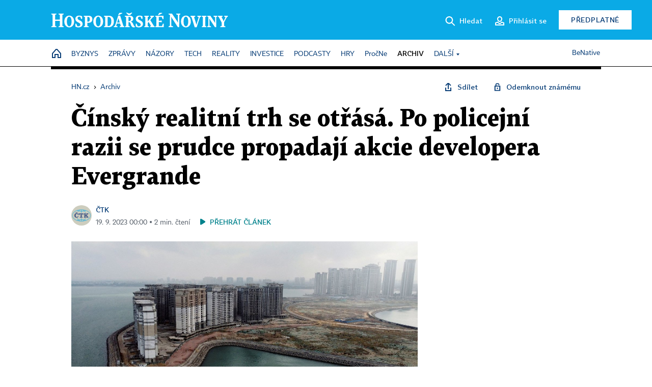

--- FILE ---
content_type: text/html; charset=windows-1250
request_url: https://archiv.hn.cz/c1-67244490-cinsky-realitni-trh-se-otrasa-po-policejni-razii-se-prudce-propadaji-akcie-developera-evergrande?utm_source=atlasHP&utm_medium=financebox&utm_content=static&utm_term=position-1&utm_campaign=HnFinance
body_size: 78136
content:
<!DOCTYPE html>
<!-- fe10; [0.7550] -->
<html lang="cs">
<head>
	<meta charset="windows-1250">
	<meta name="language" content="cs">
	<title>Čínský realitní trh se otřásá. Po policejní razii se prudce propadají akcie developera Evergrande | Hospodářské noviny (HN.cz)</title>


	<meta name="viewport" content="initial-scale=1.0, width=device-width">
	<meta name="description" content="Akcie problémového čínského developera China Evergrande Group v pondělí ztrácejí 25 procent. Reagují na zprávu, že policie zadržela některé zaměstnance firemní jednotky pro správu majetku. To by podle agentury Reuters mohlo znamenat nové vyšetřování, které by mohlo prohloubit potíže této realitní...">
	<meta name="keywords" content="Čína, developer, reality, realitní trh, akcie, policie, vyšetřování">
	<meta name="author" content="ČTK">
	<meta name="copyright" content="&copy; 2026 Economia, a.s.">
	<meta name="referrer" content="no-referrer-when-downgrade">
	<meta name="robots" content="max-image-preview:standard">
	<meta name="robots" content="max-snippet:-1">

	<meta name="facebook-domain-verification" content="1vzl0v0f1vma5x4519sbv50ibgqhl1">

	
	<meta property="fb:pages" content="93433992603">
	<meta property="fb:admins" content="1612230751">
	<meta property="fb:app_id" content="160152434038663">

	<meta property="og:site_name" content="Hospodářské noviny (HN.cz)">
	<meta property="og:email" content="hn@economia.cz">
	<meta property="og:phone_number" content="+420233071111">
	<meta property="og:fax_number" content="+420224800370">
	<meta property="article:publisher" content="https://www.facebook.com/hospodarky">
	<meta name="twitter:site" content="@hospodarky">

		<link rel="canonical" href="https://archiv.hn.cz/c1-67244490-cinsky-realitni-trh-se-otrasa-po-policejni-razii-se-prudce-propadaji-akcie-developera-evergrande">
				
					
	<meta name="googlebot" content="noarchive,snippet">

	<meta property="og:type" content="article">
	<meta property="og:url" content="https://hn.cz/c1-67244490-cinsky-realitni-trh-se-otrasa-po-policejni-razii-se-prudce-propadaji-akcie-developera-evergrande">
	<meta property="og:title" content="Čínský realitní trh se otřásá. Po policejní razii se prudce propadají akcie developera Evergrande">
	<meta property="og:description" content="Akcie problémového čínského developera China Evergrande Group v pondělí ztrácejí 25 procent. Reagují na zprávu, že policie zadržela některé zaměstnance firemní jednotky pro správu majetku. To by podle agentury Reuters mohlo znamenat nové vyšetřování, které by mohlo prohloubit potíže této realitní...">
	<meta property="og:image" content="https://img.ihned.cz/attachment.php/900/78785900/hLd6FosD1trBSiEa7wnbTJAy438xekNp/tag_reuters.com_2022_newsml_RC29UR9EB5ES_266868838.jpg">
	<meta property="og:locale" content="cs_CZ">

		<meta property="article:published_time" content="2023-09-19T00:00:00+02:00">
	<meta property="article:tag" content="Čína, developer, reality, realitní trh, akcie, policie, vyšetřování">
	<meta property="article:section" content="HN">
	<meta name="news_keywords" content="Čína, developer, reality, realitní trh, akcie, policie, vyšetřování">

	<meta name="twitter:card" content="summary_large_image">
		<meta name="twitter:title" content="Čínský realitní trh se otřásá. Po policejní razii se prudce propadají akcie developera Evergrande">
	<meta name="twitter:description" content="Akcie problémového čínského developera China Evergrande Group v pondělí ztrácejí 25 procent. Reagují na zprávu, že policie zadržela některé zaměstnance firemní jednotky pro správu majetku. To by podle agentury Reuters mohlo znamenat nové vyšetřování, které by mohlo prohloubit potíže této realitní...">
	<meta name="twitter:image" content="https://img.ihned.cz/attachment.php/900/78785900/hLd6FosD1trBSiEa7wnbTJAy438xekNp/tag_reuters.com_2022_newsml_RC29UR9EB5ES_266868838.jpg">
	<meta name="twitter:url" content="https://hn.cz/c1-67244490-cinsky-realitni-trh-se-otrasa-po-policejni-razii-se-prudce-propadaji-akcie-developera-evergrande">

	<link href="//hn.cz/css/v3/styles.css?26010715" rel="stylesheet" type="text/css">

	
<!-- Google Tag Manager -->
<script>(function(w,d,s,l,i){w[l]=w[l]||[];w[l].push({'gtm.start':
new Date().getTime(),event:'gtm.js'});var f=d.getElementsByTagName(s)[0],
j=d.createElement(s),dl=l!='dataLayer'?'&l='+l:'';j.async=true;j.src=
'//www.googletagmanager.com/gtm.js?id='+i+dl;f.parentNode.insertBefore(j,f);
})(window,document,'script','dataLayer','GTM-NPKTHP');</script>
<!-- End Google Tag Manager -->

	<script src="https://apis.google.com/js/client:platform.js?onload=start"></script>
	<script src="//hn.cz/js/vendor/jquery.js"></script>
	<script src="//hn.cz/js/vendor/jquery.cookie.js"></script>

	<script src="//hn.cz/js/cmp-init.js?21121616" charset="UTF-8"></script>
	<script src="//hn.cz/js/cmp-loader.js?25033113" charset="UTF-8"></script>

	<script src="//hn.cz/js/vendor/swiper-bundle.min.js"></script>
	<script src="https://asset.stdout.cz/fe/external/iframe.js" id="videohub_jscore"></script>
	<script src="//hn.cz/js/common.js?25121114" charset="UTF-8"></script>
	<script src="//hn.cz/js/sh.js?25070812" charset="UTF-8"></script>

	<script src="//hn.cz/js/oauth.js?25060911" charset="UTF-8" id="oauth-script" data-google-oauth-client-id="620603146776-l72im3egblf6h540rtcsb268554hcvl7.apps.googleusercontent.com"></script>
	<script src="//hn.cz/js/v2/payments_article_purchase.js?24060615" charset="UTF-8"></script>
	<script src="//hn.cz/js/jquery.modal-overlay.js?25093011" charset="UTF-8"></script>
	<script src="//hn.cz/js/jquery.modal-menu.js?24012515" charset="UTF-8"></script>
	<script src="//hn.cz/js/jquery.gallery.js?22101710" charset="UTF-8"></script>
	<script src="//hn.cz/js/jquery.iobjects.js?25121515" charset="UTF-8"></script>

	<script src="//hn.cz/js/v3/plugins.js?25120414" charset="UTF-8"></script>
	<script src="//hn.cz/js/tts.js?25101315" charset="UTF-8"></script>
	<script src="//hn.cz/js/v3/main.js?25101315" charset="UTF-8"></script>

	
	<link rel="icon" href="//hn.cz/img/v3/hn-icon.svg">
	<link rel="mask-icon" href="//hn.cz/img/v3/hn-icon.svg" color="#ffffff">
	<link rel="apple-touch-icon" href="//hn.cz/img/v3/hn-touch-icon.png">
	<meta name="theme-color" content="#ffffff">
	<link rel="manifest" href="https://hn.cz/js/manifests/HN_manifest.json"><!-- -->
	

	
	<script type="application/ld+json">
	{
		"@context": "https://schema.org",
		"@type": "NewsArticle",
		"publisher": {
			"@type": "Organization",
			"name": "Economia, a.s.",
			"logo": {
				"@type": "ImageObject",
				"url": "https://hn.cz/img/economia_logo.jpg"
			}
		},

		"url": "https://archiv.hn.cz/c1-67244490-cinsky-realitni-trh-se-otrasa-po-policejni-razii-se-prudce-propadaji-akcie-developera-evergrande",
		"mainEntityOfPage": "https://archiv.hn.cz/c1-67244490-cinsky-realitni-trh-se-otrasa-po-policejni-razii-se-prudce-propadaji-akcie-developera-evergrande",
		"headline": "Čínský realitní trh se otřásá. Po policejní razii se prudce propadají akcie developera Evergrande",
		"image": "https://img.ihned.cz/attachment.php/900/78785900/hLd6FosD1trBSiEa7wnbTJAy438xekNp/tag_reuters.com_2022_newsml_RC29UR9EB5ES_266868838.jpg",
		"datePublished": "2023-09-19T00:00:00+02:00",
		"dateModified": "2023-09-19T00:00:00+02:00",
		"author": {
			"@type": "Person",
			"name": "ČTK"
		},
		"description": "Akcie problémového čínského developera China Evergrande Group v pondělí ztrácejí 25 procent. Reagují na zprávu, že policie zadržela některé zaměstnance firemní jednotky pro správu majetku. To by podle agentury Reuters mohlo znamenat nové vyšetřování, které by mohlo prohloubit potíže této realitní...",

		"isAccessibleForFree": "True"
	}
	</script>

<script src="//hn.cz/js/v3/microeshop.js?25070714" charset="UTF-8"></script>
<script>
var microeshop = new _MICROESHOP({
	shopKey: 'hn',
	articleId: 67244490,
	productsListTarget: '.products-list',
	waitingStages: [20,45],
	templates: {
		productItem: '#microeshop_screens .templates .product-item',
		selectedProductItem: '#microeshop_screens .templates .selected-product',
		savedCardItem: '#microeshop_screens .templates .saved-card',
		loggedUserItem: '#microeshop_screens .templates .logged-user',

		screenProducts: '#microeshop_screens .screen-products',
		screenLogin: '#microeshop_screens .screen-login',
		screenHasProduct: '#microeshop_screens .screen-has-subscription',
		screenPayment: '#microeshop_screens .screen-payment',
		screenPaymentStatus: '#microeshop_screens .screen-paymentstatus',

		loadingSpinner: '#microeshop_screens .templates .loading-dialog'
	},
	events: {
		onShow: function() {
			this._sendGA4Event('ec.item_view');
			this.screenProductSelection();
		},
		onProductSelect: function(product) {
			var node = this.contentWrapper.find('.product-'+product.id);
			node.parent().find('.selected').removeClass('selected');
			node.addClass('selected');
			this.contentWrapper.find('.action-login .price').text(product.price_to_pay);
			this._sendGA4Event('ec.add_to_cart');
		},
		onTokenSelect: function(token) {
			var node = this.contentWrapper.find('.card-token-'+token);
			node.parent().find('.selected').removeClass('selected');
			node.addClass('selected');
		},
		onOrderCreated: function() {
			this._sendGA4Event('ec.begin_checkout');
			this.screenPaymentStatus('waiting');
		},
		onOrderCreateFailed: function(error) {
			this.screenPaymentStatus('failed', error);
		},
		onOrderStateChecked: function(response) {
			if(response.status === false) {
				this.screenPaymentStatus('failed');
				return;
			}
			if(response.check_again === false) {
				if(response.payment_status === 'ok') {
					this._sendGA4Event('ec.purchase');
				}
				this.screenPaymentStatus(response.payment_status, response.payment_error);
				return;
			}

			this._checkOrderState();
		},
		onCardWidgetShow: function() {
			this.contentWrapper.find('.buttons').removeClass('hidden');
		},
		onCardWidgetSuccess: function() {
			this.contentWrapper.find('.buttons').addClass('hidden');
			var target = this.contentWrapper.find('.screen-payment .widget-wrapper');
			target.empty();
			this._showLoading(target);
		},
		onPaymentStatusScreenShow: function(screen, status, error) {
			if(status === 'ok') {
				$('.target-email', screen).text(this.state.user.email);
			}
		}
	},
	createDialog: function(content) {
		pulldown._overlay(
			$('<div>', { class: 'microeshop-wrapper' }).append(content),
			true,
			"microeshop-overlay"
		);
		return $('.microeshop-overlay .microeshop-wrapper');
	},
	createProductItem: function(data) {
		return this._hydrate('productItem', data);
	},
	createSelectedProductItem: function(data) {
		return this._hydrate('selectedProductItem', data);
	},
	createLoadingWidget: function() {
		return this.templates.loadingSpinner.clone();
	},
	createUserHasProductDialog: function(status, screen) {
		$('.target-email', screen).text(this.state.user.email);
		return screen;
	},
	getLoggedUser: function() {
		return ecoLogin && ecoLogin.user_email ? {
			email: ecoLogin.user_email,
			logged: ecoLogin.logged
		} : null;
	},
	createOauthLoginForm: function(state) {
		// nacteni soc metod

		var services = [];
		var oauthContainer = state.find('.login-methods');
		var servicesBtns = oauthContainer.find('.oauth_button');

		var callback = $.proxy((response) => {
			$('.oauth_error_wrapper, .oauth_error_wrapper > *', this.contentWrapper).removeClass("visible");
			$('.oauth_error_wrapper .error-unknown', this.contentWrapper).addClass('visible');

			if(response.status !== 'success') {
				$('.oauth_error_wrapper', this.contentWrapper).addClass("visible");
				if($('.oauth_error_wrapper .error-'+response.code, this.contentWrapper).length) {
					$('.oauth_error_wrapper .error-unknown', this.contentWrapper).removeClass('visible');
				}
				$('.oauth_error_wrapper .error-'+response.code, this.contentWrapper).addClass("visible");
				return;
			}
			if(ecoLogin) {
				ecoLogin.loadUserInfo(false);
			}

			this.screenLogin();
		}, this);

		for(var i=0;i<servicesBtns.length;i++) {
			var btn = $(servicesBtns[i]);
			btn.data('after_login_callback', callback);
			services.push(btn.data('service'));
		}
		oAuthLogin.init(services, oauthContainer);
		if(services.length > 0) {
			state.find('.oauth').removeClass('hidden');
		}
		return state;
	}
});

var microeshop_anchors = function(selector) {
	$(selector)
		.prop('href', 'javascript:void(0);')
		.click(function () {
			if ($(this).hasClass('in-progress')) { return; }
			$(this).addClass('in-progress');
			var index = 0;
			if ($(this).data('product-by-index')) { index = parseInt($(this).data('product-by-index'), 10); }
			if (microeshop.init(index)) {
				pulldown.microeshop();
			} else {
				alert('Omlouváme se, nepodařilo se načíst produkty nebo došlo k jiné chybě. Zkuste to prosím později.');
			}
			$(this).removeClass('in-progress');
		})
	;
};

$(document).ready(function() {
		microeshop_anchors('.microeshop-anchor, .offer-microeshop-anchor');
});

</script>

		<script>
			var tts;
			$(function(){ tts = new _TTS({ hintBox: null }); });
		</script>
	
<script>
	IHNED_meta.article = {
		id:			67244490,
		canonical:	'https://archiv.hn.cz/c1-67244490-cinsky-realitni-trh-se-otrasa-po-policejni-razii-se-prudce-propadaji-akcie-developera-evergrande',
		pubdate:	'2023-09-18 08:03:00',
		title:		'Čínský realitní trh se otřásá. Po policejní razii se prudce propadají akcie developera Evergrande',
		preview_image: 'https://img.ihned.cz/attachment.php/890/78785890/OI7Ei1Roz4tPGeaNQ6uM5xyDBqTmjvsA/tag_reuters.com_2022_newsml_RC29UR9EB5ES_266868838.jpg',
		source:		10000100,
		source_name: 'HN.HN.CZ',
		subsource:	10000232,
		slot:		11320670,
		subslot:	11409460,
		authors:	['ČTK'],
		tags:		['Čína','developer','reality','realitní trh','akcie','policie','vyšetřování'],
		chains:		'10010060,10162480,10084500,10078290,10078440,10149300',
		locked:		false,
		paywall_type:	'free',
		locked_for_user: false,
		lock_status:	''
	};

	$(document).ready(function() { GA4.article_detail(); });
</script>

		<script type="text/javascript">
		var page = {
			section: 'archiv',
			subsection: '',
			ga4_type: 'detail'
		};

		sh_b.ts = '1768555321';

		_saseco.push_keywords('Čína;developer;reality;realitní trh;akcie;policie;vyšetřování');
		_saseco.set_site('ihned');
		_saseco.set_area('default');
		_saseco.set_targets_id('67244490');
		</script>
<script src="https://ai.hn.cz/pub/loader.min.js?202503" charset="UTF-8" async></script>
<script>

		var p = '0A0000_d';
		var branding_cfg = {};

		
		if (0) _saseco.targets.ap='1z';
		if (0) {
			_saseco.targets.ap=1;
			ppc_1_enabled = false;
			seznam_ads_enabled = false;
		} else if (seznam_ads_enabled) {
			eco_cmp_queue.push({
				'cmd': 'checkByPreset',
				'preset': 'seznam',
				'callback': function() {
					if (!isFromSeznam(true)) { return; }
					_saseco.targets.ab='sez';
					seznam_ads = true;
				}
			});
		}

		if (typeof branding_cfg.brand !== 'undefined' && typeof branding_cfg.brand.SAS !== 'undefined' && branding_cfg.brand.SAS) {
			_saseco.targets.ab = branding_cfg.brand.SAS;
		}

		if ($.cookie('user__aamhash')) { var aamDeclaredID = $.cookie('user__aamhash'); }

		
	_saseco.targets.template='article';

	</script>

	
	
		<script src="//hn.cz/js/gemius.js?22021711"></script>
		
	
	<script src="//hn.cz/js/ga4.js?25041514" charset="UTF-8"></script>

	<script type="text/javascript">
	
		window._sasic_queue = window._sasic_queue || [];
		window._sashec_queue = window._sashec_queue || [];
		window.AlsOptions = { tag: 'hn' };
		document.write('<sc' + 'ript type="text/javascript" src="' + '//prod-snowly-sasic.stdout.cz/dist/hn/sasic.min.js' + '" onLoad="_sasic.init()"></sc' + 'ript>');
		document.write('<sc' + 'ript type="text/javascript" src="' + '//prod-snowly-sasic.stdout.cz/libs/sashec-connector.min.js' + '" onLoad="_sashec.init()"></sc' + 'ript>');
		_sashec_queue.push(['group', { site:_saseco.get_site(), area:_saseco.get_area(), keyword:_saseco.keywords, targets:_saseco.targets, callback: _saseco.callback }]);
	
	</script>

</head>
<body class="bt90 body0 page-0A0000_d s2-A page-article-detail article-detail article-67244490" id="top">
	
<!-- Google Tag Manager (noscript) -->
<noscript><iframe src="https://www.googletagmanager.com/ns.html?id=GTM-NPKTHP" height="0" width="0" style="display:none;visibility:hidden"></iframe></noscript>
<!-- End Google Tag Manager (noscript) -->


	<header>
		<div class="header-wrapper">
			<div class="hn-lista">
				<div class="wrapper">
					<div class="logo">
						<a href="https://hn.cz/">
							<img src="https://hn.cz/img/v3/logo_hospodarske_noviny.svg" alt="Hospodářské noviny">
						</a>
					</div>
					<div class="menu-right">
						<a href="javascript:;" class="button simple button-search" onclick="$('.header-search').removeClass('hidden'); $('.header-search .search-what').focus();"><span class="ico ico-search"></span><span class="after">Hledat</span></a>
						<span class="button-tts desktop-only" title="Zobrazit playlist audio článků"></span>
						<span class="button-pocket desktop-only" title="Články uložené na později"></span>
						<a href="javascript:;" class="button simple button-login desktop-only"><span class="ico ico-profile"><span class="initials"></span></span><span class="text-not-logged after">Přihlásit se</span><span class="text-logged after">Můj účet</span></a>
						<a href="https://predplatne.hn.cz/" target="_blank" class="button inverted button-subscription" onclick="GA4.button_click($(this), 'subscription');">Předplatné</a>
						<a href="javascript:;" class="button simple button-menu-trigger no-desktop" onclick="header.toggleMobileMenu();"><span class="ico ico-menu"></span></a>
					</div>
					<form class="header-search hidden" action="https://hn.cz/#result" method="GET">
						<input type="text" name="search[what]" class="search-what" data-type="main" placeholder="Hledat na HN.cz ...">
						<button class="button search-button ico-search"><span class="desktop-only">Hledat</span></button>
						<span class="ico-close" onclick="$('.header-search').addClass('hidden');"></span>
						<input type="hidden" name="p" value="000000_search">
					</form>
				</div>
			</div>
			<div class="menu-wrapper">
				<div class="wrapper">
					<div class="menu-header">
						<div class="wrapper">
							<span class="button-tts" title="Zobrazit playlist audio článků"></span>
							<span class="button-pocket" title="Články uložené na později"></span>
							<a href="javascript:;" class="button simple button-login"><span class="ico ico-profile"><span class="initials"></span></span><span class="text-not-logged">Přihlásit se</span><span class="text-logged">Můj účet</span></a>
							<a href="https://predplatne.hn.cz/" target="_blank" class="button inverted button-subscription" onclick="GA4.button_click($(this), 'subscription');">Předplatné</a>
						</div>
					</div>
					
						<div class="menu">
	<nav class="navig" data-position="header">
			<ul class="swiper-wrapper ">
			<li class="swiper-slide home menu-home"><a href="https://hn.cz/" title="" target="_self"><span>Home</span></a></li>
			<li class="swiper-slide menu-byznys"><a href="https://byznys.hn.cz/" title="" target="_self"><span>Byznys</span></a></li>
			<li class="swiper-slide menu-zpravy"><a href="https://zpravy.hn.cz/" title="" target="_self"><span>Zprávy</span></a></li>
			<li class="swiper-slide menu-nazory"><a href="https://nazory.hn.cz/" title="" target="_self"><span>Názory</span></a></li>
			<li class="swiper-slide menu-tech"><a href="https://tech.hn.cz/" title="" target="_self"><span>Tech</span></a></li>
			<li class="swiper-slide menu-reality"><a href="https://byznys.hn.cz/reality/" title="" target="_self"><span>Reality</span></a></li>
			<li class="swiper-slide menu-investice"><a href="https://investice.hn.cz/" title="" target="_self"><span>Investice</span></a></li>
			<li class="swiper-slide menu-podcasty"><a href="https://podcasty.hn.cz/" title="" target="_self"><span>Podcasty</span></a></li>
			<li class="swiper-slide menu-hry"><a href="https://hn.cz/hry" title="" target="_self"><span>Hry</span></a></li>
			<li class="swiper-slide capitalize"><a href="https://procne.hn.cz/" title="" target="_self"><span>PročNe</span></a></li>
			<li class="swiper-slide menu-archiv"><a href="https://archiv.hn.cz/" title="" target="_self"><span>Archiv</span></a></li>
			<li class="swiper-slide submenu-anchor" data-submenu="submenu_163100"><span title="">Další</span></li>
		</ul>

									<div class="sub-menu hidden" id="submenu_163100">
									<ul class="swiper-wrapper menu-links">
			<li class="swiper-slide "><a href="https://hn.cz/tagy/Jak-nastartovat-sever-357605" title="" target="_self"><span>Jak nastartovat sever</span></a></li>
			<li class="swiper-slide "><a href="https://specialy.hn.cz/" title="" target="_self"><span>Speciály HN</span></a></li>
			<li class="swiper-slide "><a href="https://vikend.hn.cz/" title="" target="_self"><span>Víkend</span></a></li>
			<li class="swiper-slide "><a href="https://stavba.hn.cz/" title="" target="_self"><span>Magazín Stavba</span></a></li>
			<li class="swiper-slide "><a href="https://hn.cz/knihy-hn" title="" target="_self"><span>Knihy HN</span></a></li>
		</ul>

									<ul class="swiper-wrapper menu-links">
			<li class="swiper-slide "><a href="https://eventy.hn.cz/" title="" target="_self"><span>Eventy</span></a></li>
			<li class="swiper-slide "><a href="https://hn.cz/tagy/Green-Deal-355623" title="" target="_self"><span>Green Deal</span></a></li>
			<li class="swiper-slide "><a href="https://hn.cz/inovatori/" title="" target="_self"><span>Inovátoři roku</span></a></li>
			<li class="swiper-slide "><a href="https://byznys.hn.cz/zenyceska/" title="" target="_self"><span>Top ženy</span></a></li>
			<li class="swiper-slide "><a href="https://nejbanka.hn.cz/" title="" target="_self"><span>Nej banka / Nej pojišťovna</span></a></li>
		</ul>

									<ul class="swiper-wrapper menu-links">
			<li class="swiper-slide "><a href="https://predplatne.hn.cz/" title="" target="_self"><span>Předplatné</span></a></li>
			<li class="swiper-slide "><a href="https://hn.cz/tiraz/" title="" target="_self"><span>Redakce</span></a></li>
			<li class="swiper-slide "><a href="https://www.economia.cz/ceniky-inzerce/" title="" target="_self"><span>Inzerce</span></a></li>
			<li class="swiper-slide "><a href="https://www.economia.cz/contact/" title="" target="_self"><span>Kontakty</span></a></li>
			<li class="swiper-slide "><a href="https://hn.cz/news/" title="" target="_self"><span>Newslettery</span></a></li>
		</ul>

									<ul class="swiper-wrapper menu-links">
			<li class="swiper-slide "><a href="https://ekonom.cz/" title="" target="_self"><span>Ekonom</span></a></li>
			<li class="swiper-slide "><a href="https://logistika.ekonom.cz/" title="" target="_self"><span>Logistika</span></a></li>
			<li class="swiper-slide "><a href="https://pravniradce.ekonom.cz/" title="" target="_self"><span>Právní rádce</span></a></li>
			<li class="swiper-slide "><a href="https://hn.cz/hry" title="" target="_self"><span>Hry</span></a></li>
			<li class="swiper-slide "><a href="https://www.economia.cz/" title="" target="_self"><span>Economia</span></a></li>
		</ul>

						</div>
			
			<ul class="swiper-wrapper ">
			<li class="swiper-slide menu-benative capitalize"><a href="https://benative.hn.cz/" title="" target="_self"><span>BeNative</span></a></li>
		</ul>

	
	</nav>
</div>

					
				</div>
			</div>
			<div class="hidden">
				<div class="account-menu">
					<div class="profile">
						<span class="image no-image"><span class="initials"></span></span>
						<div class="name"></div>
					</div>
					<ul class="menu-links">
						<li><a href="https://ucet.hn.cz" class="menu-item item-account">Nastavení účtu</a></li>
						<li><a href="https://ucet.hn.cz/predplatne/" class="menu-item item-subscriptions">Moje předplatné</a></li>
						<li><a href="javascript:;" class="menu-item item-logout">Odhlásit se</a></li>
					</ul>
				</div>
			</div>
		</div>
	</header>
	<script>
				$('.menu:not(.submenu) .menu-archiv').addClass("active");
		header.init();
	</script>

	<!-- a wrapper -->
	<div id="brand-a" class="brand-a"><div id="brand-b" class="brand-b"><div id="brand-c" class="brand-c">

	<!-- all-wrapper -->
	<div class="all-wrapper">

		<div class="a-wrapper leader">
	<div id="a-leader" class="a-content">
		<script type="text/javascript">
	_saseco.queue_push(['position','a-leader',{size:['leader','79a','91a','92a','11a','21a']}]);
</script>
	</div>
</div>
		<div class="a-wrapper strip-1">
	<div id="a-strip-1" class="a-content">
		<script type="text/javascript">
			_saseco.queue_push(['position','a-strip-1',{ size:'strip', pos:'1', async:false }]);
		</script>
	</div>
</div>

		<div class="content">
		<!-- content start -->



	<div class="article-header gap">
	<div class="wrapper-fixed"><div class="wrapper">
		<div class="tools">
			

<div class="breadcrumbs">
	<a href="https://hn.cz/"><span>HN.cz</span></a>
	<span>&rsaquo;</span>
			<a href="https://archiv.hn.cz"><span>Archiv</span></a>
									</div>

			<div class="article-sharing">
				<span class="article-sharing-bg" onclick="$('.article-sharing').toggleClass('unpacked');"></span>
				<span class="ico-menu-small" onclick="$('.article-sharing').toggleClass('unpacked');"></span>
				<div class="article-sharing-wrap">
					<a href="javascript:;" class="button simple with-icon" id="button-share" title="Sdílet"><span class="ico ico-share"></span><span class="after">Sdílet</span></a>
											<span class="button simple with-icon button-tts"></span>
						<span class="button simple with-icon button-pocket" title="Uložit článek na později / odebrat z uložených článků"></span>
										<a href="javascript:;" class="button simple with-icon" id="button-opentofriend" title="Odemknout známému"><span class="ico ico-lock-open blue"></span><span class="after">Odemknout známému</span></a>
				</div>
			</div>
		</div>
				<h1 class="tts-prop-name tts-part" data-url="https://archiv.hn.cz/c1-67244490-cinsky-realitni-trh-se-otrasa-po-policejni-razii-se-prudce-propadaji-akcie-developera-evergrande"
		    data-tts-prop="name" data-tts-part="0">Čínský realitní trh se otřásá. Po policejní razii se prudce propadají akcie developera Evergrande</h1>
	</div></div>
	<div class="article-meta">
		<div class="article-meta-wrap">
											<div class="authors tts-prop-author tts-part" data-tts-prop="author" data-tts-part="0">
											<span class="photos">
							<a href="https://hn.cz/autori/ctk-10440900">
																							<img src="https://img.ihned.cz/attachment.php/770/76736770/U2vN0rkDOtfnqSWRmh5GJcue7V34ydiM/CTK_logo_web.png" title="ČTK" />
															</a>
						</span>
						<a href="https://hn.cz/autori/ctk-10440900">ČTK</a>									</div>
										<div class="publish_date time">
																<span>19. 9. 2023&nbsp;00:00&nbsp;&squf;
				2&nbsp;min.&nbsp;čtení</span>
				&nbsp; &nbsp; <span id="tts-start-wrap"><span id="tts-start" class="tts-status-bar"></span><span id="tts-player-micro" class="inactive"><span class="tts-status-bar"></span><span class="tts-progress-bar micro empty"></span></span></span>
			</div>
		</div>
		
		
	</div>
</div>

<div class="wrapper-cols gap-big">
	<div class="column col1">
		<div class="article-primary-area" id="articlePrimaryTarget">
		<div class="main-image">
		<div class="article-image-wrapper image-wrapper">
			<img src="https://img.ihned.cz/attachment.php/900/78785900/hLd6FosD1trBSiEa7wnbTJAy438xekNp/tag_reuters.com_2022_newsml_RC29UR9EB5ES_266868838.jpg" alt="Rozestavěné, ale nedokončené domy developera Evergrande na umělém ostrově v Tan-čou v provincii Chaj-nan. Úřady nařídily jejich demolici.">
			
		</div>
		<div class="image-meta">
			<span class="content" title="Skrýt popis">
				<span class="title">Rozestavěné, ale nedokončené domy developera Evergrande na umělém ostrově v Tan-čou v provincii Chaj-nan. Úřady nařídily jejich demolici. </span>
												<span class="author">Autor &squf; <a href="https://hn.cz/autori/reuters-10170000">Reuters</a></span>
							</span>
			<span class="ico-up" title="Zobrazit popis"></span>
		</div>
	</div>
	<script>
		var fullImgData = {
			type: 'info_graphic',
			_config: {
				name: '',
				image: {
					url: 'https://img.ihned.cz/attachment.php/870/78785870/EC6a8MqIejWkzFSsOUdbQNJutGfPxB9o/tag_reuters.com_2022_newsml_RC29UR9EB5ES_266868838.jpg'
				},
				description: null
			}
		};
		var fullImg = new IO_info_graphic(fullImgData._config);
		$('.main-image img').click(function() {
			pulldown.mediaPopup(fullImgData, fullImg.createStructure(), null);
		});

		$('.main-image .image-meta').click(function() { $('.main-image .image-meta').toggleClass('switched'); });
	</script>
		
</div>


<div class="article-content gap article-body tts-prop-body" data-tts-prop="body" data-tts-hash="c41d3d57eb3f146b0351805bf4c595fd">
	<div class="article-body-part free-part"><p><span class="first-letter" data-letter="A">A</span>kcie problémového čínského developera <a href="https://archiv.hn.cz/c1-67237860-problemy-developera-evergrande-zvysuji-nejistotu-na-cinskem-trhu-akcie-se-propadly-az-o-87-procent">China Evergrande Group</a> v pondělí ztrácejí 25 procent. Reagují na zprávu, že policie zadržela některé zaměstnance firemní jednotky pro správu majetku. To by podle agentury Reuters mohlo znamenat nové vyšetřování, které by mohlo prohloubit potíže této realitní společnosti. Evergrande je nejzadluženější developerská firma na světě a je v centru krize čínského realitního sektoru.</p>
<p>Čínský trh s nemovitostmi postihla od konce roku 2021 série <a href="https://archiv.hn.cz/c1-67094740-cinskou-vladu-zaskocila-hypotecni-revolta-lide-odmitaji-splacet-byty-ktere-developeri-prestali-stavet">nesplácených úvěrů</a>. To otřáslo světovými trhy a vyvolalo obavy, že se negativně odrazí i v dalších sektorech.</p>

	<div class='a-wrapper wallpaper wallpaper-2'>
	<div id="a-wallpaper-2" class="a-content">
		<script>
			_saseco.queue_push(['position','a-wallpaper-2',{
				size:['wallpaper','mpu','sq3'], async:false, pos:'2'
			}]);
		 
			var recalculate_wallpaper = function() {

				var wrapper = $('#a-wallpaper-2').parent();
				if(!wrapper.hasClass('a-visible')) return;

				var wtop = Math.round(wrapper.offset().top);
				var wbot = wtop + wrapper.height();

				var conflict = false;
				$(".d-elm").each(function() {
					$(this).removeClass('wallpaper-conflict'); // reset

					var btop = Math.round($(this).offset().top);
					var bbot = btop + $(this).height();
					if(
						(wtop < btop && wbot > btop) || // wallpaper zacina nad boxem a konci v boxu
						(wtop > btop && wbot < bbot) || // wallpaper zacina a konci uvnitr boxu
						(wtop < bbot && wbot > bbot) // wallpaper zacina v boxu, konci pod nim
					) {
						$(this).addClass('wallpaper-conflict');
						conflict = true;
					}
				});

				wrapper.removeClass('wallpaper-with-box')
				if(conflict) wrapper.addClass('wallpaper-with-box');
			};

			_saseco.add_manual_callback('recalculate', recalculate_wallpaper);
			$(document).ready(recalculate_wallpaper);
				</script>
	</div>
</div>

	<div class='a-wrapper mediumrectangle mediumrectangle-1'>
	<div id="a-mediumrectangle-1" class="a-content">
		<script>
			var sas_mr1 = 'mediumrectangle';
			if (_saseco.targets.device === 'm') {
				sas_mr1 = ['mediumrectangle','is','prmsquare','square300'];
			}
			_saseco.queue_push(['position','a-mediumrectangle-1',{
				size:sas_mr1, async:false, pos:'1'
			}]);
		</script>
	</div>
</div>



<p>&#8222;Orgány veřejné bezpečnosti nedávno přijaly trestní donucovací opatření proti Duovi a dalším podezřelým ze zločinu ve společnosti Evergrande Financial Wealth Management Co,&#8220; uvedla v prohlášení na sociálních sítích o víkendu policie ve městě Šen-čen. Podle agentury Reuters vyšlo během protestů nespokojených investorů v sídle společnosti Evergrande v Šen-čenu v roce 2021 najevo, že Du Liang byl hlavním manažerem a právním zástupcem divize správy majetku společnosti Evergrande. Není ale jasné, zda je mezi zadrženými i Du, a policejní prohlášení neupřesnilo ani počet zadržených osob, obvinění ani datum jejich vzetí do vazby, dodala agentura.</p>

																												<div class="object-placeholder relevant-articles relevant-article-1" data-vr-zone="relevant-articles">
	<div class="placeholder-content">		
	
					        							
	
	<div class="article-item ow-default"
		 id="article-67237520"
		 data-date="2023-08-28 00:00:00"
	>
		<article>
			<div class="article-media">
				<div class="article-media-content"><a href="https://archiv.hn.cz/c1-67237520-cina-se-dostala-do-hlubokych-problemu-kam-kraci-a-jak-to-dopadne-na-svetovou-ekonomiku" data-vr-contentbox='position-0'><img src="https://img.ihned.cz/attachment.php/450/77615450/RdWuUwzQHCBjP7LysI4V3GOghF69MmD5/EK11_10_Cina_shutterstock.jpg" alt=""></a></div>
			</div>			<div class="article-box">
				<div class="category">Analýza</div>				<h3 class="article-title"><a href="https://archiv.hn.cz/c1-67237520-cina-se-dostala-do-hlubokych-problemu-kam-kraci-a-jak-to-dopadne-na-svetovou-ekonomiku" data-vr-contentbox='position-0'>Čína se dostala do hlubokých problémů. Kam kráčí a jak to dopadne na světovou ekonomiku?</a></h3>
								<div class="article-time"><span>28. 8. 2023 &squf; 6 min. čtení</span></div>
			</div>
		</article>
	</div>

	</div>
</div>
																		
<p>Obchodování s akciemi Evergrande bylo již dříve pozastaveno na 17 měsíců až do 28. srpna. V dnešním ranním obchodování se propadly až o 25 procent, a dostaly se tak nejníže za poslední dva týdny.</p>
<p>Minulý měsíc čínský developer vykázal za leden až červen čistou ztrátu 33 miliard jüanů (103,5 miliardy Kč) oproti ztrátě 66,4 miliardy jüanů ve stejném období předchozího roku. Začátkem tohoto měsíce společnost Evergrande uvedla, že odložila rozhodnutí o restrukturalizaci zahraničního dluhu ze září na příští měsíc, aby poskytla držitelům svého dluhu více času na zvážení restrukturalizačního plánu.</p></div>

										<div class="end-article-dot tags">
				<ul>
																													<li id="tag-1784"><a href="https://hn.cz/tagy/Cina-1784" title="Čína">#Čína</a></li>
																													<li id="tag-5871"><a href="https://hn.cz/tagy/developer-5871" title="developer">#developer</a></li>
																													<li id="tag-866"><a href="https://hn.cz/tagy/reality-866" title="reality">#reality</a></li>
																													<li id="tag-14024"><a href="https://hn.cz/tagy/realitni-trh-14024" title="realitní trh">#realitní trh</a></li>
																													<li id="tag-451"><a href="https://investice.hn.cz/tagy/akcie-451" title="akcie">#akcie</a></li>
																													<li id="tag-4648"><a href="https://hn.cz/tagy/policie-4648" title="policie">#policie</a></li>
																													<li id="tag-4764"><a href="https://hn.cz/tagy/vysetrovani-4764" title="vyšetřování">#vyšetřování</a></li>
									</ul>
			</div>
			
		
		
		
	
	
	
	<div id="google-news-link">
		<p style="display: flex; align-items: center; margin: 16px 0 0; font-size: 15px; padding: 4px 10px; background-color: #F8F8F8;">
			<a href="https://news.google.com/publications/CAAqBwgKMP7knwswi--3Aw?hl=cs&gl=CZ&ceid=CZ:cs" target="_blank"
			   style="flex: 0 0 auto; margin-right: 16px;"><img src="https://www.gstatic.com/gnews/logo/google_news_40.png" style="width: 30px;"></a>
			<span class="f-sans">Přidejte si Hospodářské noviny
			<a href="https://news.google.com/publications/CAAqBwgKMP7knwswi--3Aw?hl=cs&gl=CZ&ceid=CZ:cs" target="_blank">mezi své oblíbené tituly</a>
			na Google zprávách.</span>
		</p>
	</div>

			<div class="unlocked-offer-at-end">
				<div class="unlocked-offer">
		<h3 class="title">
			<span class="uo-default">Tento článek <span class="uo-have">máte</span><span class="uo-is">je</span> zdarma.
				Když si předplatíte HN, budete moci číst všechny naše články<span class="uo-branding"> nejen na vašem aktuálním připojení</span>.</span>
			<span class="for-soon-end">Vaše předplatné brzy skončí. Předplaťte si HN a můžete i nadále číst všechny naše články.</span>
			Nyní&nbsp;první 2&nbsp;měsíce jen za 40&nbsp;Kč.</h3>
		<div class="content">
			<ul class="benefits">
				<li>Veškerý obsah HN.cz</li>
				<li>Možnost kdykoliv zrušit</li>
				<li>Odemykejte obsah pro přátele</li>
				<li>Ukládejte si články na později</li>
				<li>Všechny články v audioverzi + playlist</li>
			</ul>
			<div class="buttons">
				<a href="https://predplatne.hn.cz/?backlink=https://archiv.hn.cz/c1-67244490-cinsky-realitni-trh-se-otrasa-po-policejni-razii-se-prudce-propadaji-akcie-developera-evergrande" class="button offer-microeshop-anchor"
				   data-text="předplatné">za 40 Kč</a>
				<span>nebo</span>
				<a href="https://predplatne.hn.cz/?backlink=https://archiv.hn.cz/c1-67244490-cinsky-realitni-trh-se-otrasa-po-policejni-razii-se-prudce-propadaji-akcie-developera-evergrande" class="button offer-microeshop-anchor"
				   data-product-by-index="1"
				   data-text="předplatné"><span>za 80 Kč</span><br>Navíc mobilní aplikace<br>a web bez reklam</a>
			</div>
		</div>
	</div>

		</div>
	</div>
<script>
	var slideshow = new _Slideshow({
		reloadAdsAfterClicks: 2,
		scrollTopCorrection: -150
	});
	$(function(){
		if (isFromSeznam(true)) {
			$('#google-news-link').hide();
					}
	});
</script>






<script>
	var iobjects = [];
	if(iobjects !== undefined) {
			_IO.addIobjectsData(iobjects);

			if ($('.detail-media-content').length) {
				$('.detail-media-content .media-placeholder').each(function () {
					var target = $(this).data('target');
					if ($('.article-body-part .inserted_iobject_' + target).length) $(this).remove();
				});
				if (!$('.detail-media-content .media-placeholder').length) $('.detail-media-content').remove();
			}

			_IO.initEntrypoints();

			

			
			if (typeof online_report === 'object') {
				online_report.replace_iobjects();
			}

			$.each(surveys, function(index, value) {
				if (typeof surveys_extra_options === 'object' && typeof surveys_extra_options[index] === 'object') {
					value = $.extend(true, {}, value, surveys_extra_options[index]);
				}
				surveys[index] = new _SURVEY(value);
				ecoLogin.updateUserInfoCallback.push(function(el) {
					surveys[index].updateSurveyButton();
				});
			});
	}

</script>
<div class="article-social-share" id="article-sharing-menu">
	<ul class="menu-links">
		<li><a href="javascript:;" class="menu-item share-f" onclick="return share_link($(this),'f',null);"><span class="ico ico-soc-fb"></span>Facebook</a></li>
		<li><a href="javascript:;" class="menu-item share-x" onclick="return share_link($(this),'x',null,'%C4%8C%C3%ADnsk%C3%BD+realitn%C3%AD+trh+se+ot%C5%99%C3%A1s%C3%A1.+Po+policejn%C3%AD+razii+se+prudce+propadaj%C3%AD+akcie+developera+Evergrande');"><span class="ico ico-soc-x"></span>Platforma X</a></li>
		<li><a href="javascript:;" class="menu-item share-c" onclick="return share_link($(this),'c',null);"><span class="ico ico-link"></span>Kopírovat odkaz</a></li>
	</ul>
</div>


	


<div class="hidden" id="microeshop_screens">

	<div class="templates">
		<!-- produkt -->
		<div class="product-item bordered-item product-[id] selectable-radio" data-product="[id]">
			<span class="item-title">
				<span class="title">[name_short]</span>
				<span class="note-1">[notes.note_1]</span>
			</span>
			<span class="note-2">[notes.note_2]</span>
		</div>
		<!-- /produkt -->
		<!-- selected product -->
		<div class="selected-product bordered-item">
			<span class="item-title">
				<span class="title">[name]</span>
				<span class="note-1">[notes.note_1]</span>
			</span>
			<span class="change-button">
				<a href="javascript:;" class="button simple action" data-action="screen:ProductSelection"><span class="ico ico-pencil blue"></span></a>
			</span>
		</div>
		<!-- /selected product -->
		<!-- logged user -->
		<div class="logged-user bordered-item">
			<span class="item-title">
				<span class="title">[email]</span>
				<span class="note-1">Přihlášený uživatel</span>
			</span>
		</div>
		<!-- /logged user -->
		<!-- saved card -->
		<div class="saved-card bordered-item selectable-radio card-token-[id]" data-item="[id]">
			<span class="item-title">
				<span class="title">[number]</span>
				<span class="note-1">Platnost do: [valid.month]/[valid.year]</span>
			</span>
		</div>
		<!-- /saved card -->

		<div class="loading-dialog">
			<div class="spinner-big">
				<span class="ico ico-loading blue segment-1"></span>
				<span class="ico ico-loading blue80 segment-2"></span>
				<span class="ico ico-loading blue segment-3"></span>
			</div>
		</div>
	</div>




	<!-- screen for products -->
	<div class="microeshop-screen screen-products">
		<div class="products-list"></div>
		<div class="box steps">
			<div class="box-content">
				<div class="step">
					<span class="icon bg-azure"><span class="ico ico-exit blue"></span></span>
					<div class="title">Možnost kdykoliv zrušit</div>
				</div>
				<div class="step">
					<span class="icon bg-azure"><span class="ico ico-bell"></span></span>
					<div class="title">Upozornění 2 dny před automatickou obnovou předplatného</div>
				</div>
			</div>
		</div>
		<div class="info">
			<div class="part">
				<input type="checkbox" id="marketing_agreement_[state_hash]" name="marketing_agreement" value="Y" class="bullet consent" />
				<label class="content" for="marketing_agreement_[state_hash]">
					<p>Přeji si dostávat obchodní sdělení společnosti Economia, a.s., o jiných, než objednaných či o obdobných produktech a službách. Více viz <a href="https://www.economia.cz/ochrana-osobnich-udaju/" target="_blank">Informace o zpracování osobních údajů</a> za účelem zasílání obchodních sdělení.</p>
				</label>
			</div>
			<div class="part">
				<span class="bullet"><span class="ico ico-info anthracite"></span></span>
				<div class="content">
					<p>Odesláním objednávky beru na vědomí, že mé osobní údaje budou zpracovány dle <a href="https://www.economia.cz/ochrana-osobnich-udaju/" target="_blank">Zásad ochrany osobních a dalších zpracovávaných údajů</a>, a souhlasím se <a href="https://predplatne.hn.cz/economia/vop" target="_blank">Všeobecnými obchodními podmínkami</a> vydavatelství Economia, a.s.</p>
					<p>Beru na vědomí, že budu dostávat obchodní sdělení, týkající se objednaných či obdobných produktů a služeb společnosti Economia, a.s.
						<a href="javascript:;" onclick="$(this).closest('.content').find('.info_subcontent').toggleClass('hidden');$(this).toggleClass('unfolded');" class="folding-trigger">Odmítnout zasílání<span class="ico ico-down-small black"></span><span class="ico ico-up-small black"></span></a>
					</p>
					<div class="info_subcontent hidden">
						<p>Zaškrtnutím políčka přijdete o možnost získavat informace, které přímo souvisí s vámi objednaným produktem a službami, například:</p>
						<ul>
							<li>Odkaz na stažení mobilní aplikace</li>
							<li>Aktivační kód pro přístup k audioverzi obsahu</li>
							<li>Informace o podstatných změnách a produktových novinkách</li>
							<li>Možnost vyjádřit se ke kvalitě produktů</li>
							<li>Další praktické informace a zajímavé nabídky</li>
						</ul>
						<div class="checkinput">
							<input type="checkbox" name="no_legitimate_interest" value="Y" class="consent" id="no_legitimate_interest_[state_hash]" />
							<label for="no_legitimate_interest_[state_hash]">Nechci dostávat obchodní sdělení týkající se objednaných či obdobných produktů společnosti Economia, a.s.</label>
						</div>
					</div>
				</div>
			</div>
		</div>
		<div class="buttons">
			<a href="javascript:;" class="button action action-login" data-action="screen:Login">Zaplatit <span class="price">30</span> Kč kartou</a>
		</div>
		<div class="help-info">
			<p>Můžete si prohlédnout <a href="https://predplatne.hn.cz/?backlink=https://archiv.hn.cz/c1-67244490-cinsky-realitni-trh-se-otrasa-po-policejni-razii-se-prudce-propadaji-akcie-developera-evergrande">kompletní nabídku</a>,<br>která obsahuje předplatné i na delší období a tištěné vydání.</p>
		</div>
	</div>
	<!-- screen for products -->

	<!-- screen login -->
	<div class="microeshop-screen screen-login">
		<div class="product-slot"></div>
		<div class="state state-logged hidden">
			<div class="user"></div>
			<div class="cards hidden"></div>
			<div class="buttons">
				<a href="javascript:void(0);" class="button action action-payment" data-action="payment">Zaplatit <span class="price">0</span> Kč</a>
				<a href="javascript:void(0);" class="button inverted with-border action action-pay-alternative hidden" data-action="payment:newcard">Zaplatit jinou kartou</a>
			</div>
		</div>
		<div class="state state-methods hidden">
			<div class="title">Účet pro čtení obsahu</div>
			<div class="oauth hidden">
													<div class="login-methods">
						<div class="services">
																						<a href="javascript:;" class="oauth_button social-button button-google" data-service="google" data-action="login" title="Google"><span class="ico ico-social-google"></span></a>
																							<a href="javascript:;" class="oauth_button social-button button-facebook" data-service="facebook" data-action="login" title="Facebook"><span class="ico ico-social-facebook"></span></a>
																							<a href="javascript:;" class="oauth_button social-button button-apple" data-service="apple" data-action="login" title="Apple"><span class="ico ico-social-apple"></span></a>
																					</div>
						<div class="oauth_error_wrapper">
	<div class="error-oauth_insufficient_data">Z účtu nelze získat údaje potřebné pro založení účtu (ID, e-mail). Povolte prosím přístup k e-mailu.</div>
	<div class="error-oauth_account_used">Účet služby s tímto e-mailem je již použit jinde a nelze jej připojit.</div>
	<div class="error-oauth_authorization_failed">K účtu služby se nepodařilo přihlásit. Zkuste prosím opakovat.</div>
	<div class="error-oauth_connection_exists">Propojení s účtem této služby již existuje.</div>

	<div class="error-user_exists">Účet s tímto e-mailem již existuje. Zkuste se prosím přihlásit e-mailem a heslem.</div>
	<div class="error-user_disabled">Váš účet již není aktivní. Kontaktujte naše zákaznické centrum.</div>
	<div class="error-unable_to_login">K účtu se nelze přihlásit. Kontaktujte naše zákaznické centrum.</div>
	<div class="error-unable_to_create_connection">Nepodařilo se dokončit proces propojování účtů. Zkuste prosím opakovat později.</div>
	<div class="error-unknown visible">Neznámá chyba. Zkuste prosím opakovat později.</div>
</div>

					</div>
								<div class="divider"><span>Nebo zadejte e-mail</span></div>
			</div>
			<div class="message msg-email-exists">
				<p>Účet s tímto e-mailem již existuje. Pro jeho použití je třeba se k němu přihlásit.</p>
			</div>
			<div class="text-input input-email">
				<label>E-mailová adresa</label>
				<input type="text" name="email" value="" />
				<span class="err">Je třeba zadat platný e-mail.</span>
			</div>
			<div class="text-input input-password">
				<label>Heslo</label>
				<input type="password" name="login_pwd" value="" />
				<span class="err">Neplatné heslo.</span>
			</div>
			<div class="buttons">
				<a href="javascript:void(0);" class="button action action-payment" data-action="payment">Zaplatit <span class="price">0</span> Kč</a>
				<a href="javascript:void(0);" class="button action action-login" data-action="login">Přihlásit se</a>
				<a href="javascript:void(0);" class="button inverted with-border action action-login" data-action="screen:Login" data-action-params='{"otherEmail":true}'>Použít jiný e-mail</a>
			</div>
			<div class="lost-password-link action-login">
				<a href="https://ucet.hn.cz/zapomenute-heslo/" target="_blank">Zapomenuté heslo</a>
			</div>
		</div>
	</div>
	<!-- screen /login -->

	<!-- screen has-subscription -->
	<div class="microeshop-screen screen-has-subscription">
		<div class="state">
			<div><span class="ico ico-profile blue"></span></div>
			<div class="title">Jste přihlášený</div>
			<div class="message">
				<p>Pro účet <strong class="target-email"></strong> již máte aktivní předplatné.</p>
			</div>
			<div class="buttons">
				<a href="./" class="button">Dočíst článek</a>
			</div>
		</div>
		<div class="help-info">
			<p>Pokud potřebujete poradit, napište nám, nebo zavolejte na +420 233 071 111</p>
		</div>
	</div>
	<!-- screen /has-subscription -->

	<!-- screen payment -->
	<div class="microeshop-screen screen-payment">
		<div class="iframe-wrapper to_hide hidden"></div>
		<div class="widget-wrapper to_hide hidden">
			<div class="loading-dialog">
				<div class="spinner-big">
					<span class="ico ico-loading blue segment-1"></span>
					<span class="ico ico-loading blue80 segment-2"></span>
					<span class="ico ico-loading blue segment-3"></span>
				</div>
			</div>
		</div>

		<div class="buttons to_hide hidden">
			<a href="javascript:;" class="button inverted with-border action" data-action="screen:Login">Zpět</a>
		</div>

	</div>
	<!-- screen /payment -->


	<!-- screen finish -->
	<div class="microeshop-screen screen-paymentstatus">

		<div class="state state-waiting hidden">
			<div><span class="ico ico-loading blue wait-animation"></span></div>
			<div class="title">Čekáme na potvrzení platby</div>
			<div class="message">
				<p class="stage-0">Může to trvat několik vteřin. Stránku prosím nezavírejte.</p>
				<p class="stage-1 hidden">Stále na tom pracujeme. Stránku prosím nezavírejte.</p>
				<p class="stage-2 hidden">Trvá to déle než obvykle. Za chvíli vám článek odemkneme.<br>Stránku prosím nezavírejte.</p>
			</div>
		</div>

		<div class="state state-ok hidden">
			<div><span class="ico ico-check blue"></span></div>
			<div class="title">Předplatné je aktivní</div>
			<div class="message">
				<p>Na e-mail <strong class="target-email"></strong> jsme vám poslali informace o&nbsp;předplatném a potvrzení o platbě.</p>
			</div>
			<div class="buttons">
				<a href="javascript:;" onclick="location.reload();" class="button">Dočíst článek</a>
			</div>
		</div>

		<div class="state state-failed hidden">
			<div><span class="ico ico-close red"></span></div>
			<div class="title">
				<span class="general">Platební proces selhal</span>
				<span class="connection">Nepovedlo se spojit s platební bránou</span>
				<span class="canceled">Platbu jste zrušili</span>
				<span class="low">Nedostatek prostředků</span>
				<span class="limit">Limit pro online platby</span>
			</div>
			<div class="message">
				<p class="general">V průběhu platebního procesu se něco pokazilo. Zkuste prosíme opakovat platbu později.</p>
				<p class="connection">Vraťte se zpět a zkuste to znovu, nebo vyberte jiný způsob platby.</p>
				<p class="canceled">Vraťte se zpět a zkuste to znovu, nebo vyberte jiný způsob platby.</p>
				<p class="low">Vypadá to, že pro platbu nemáte potřebný zůstatek na účtu.</p>
				<p class="limit">Vypadá to, že máte nastavený nízký limit pro online platby.<br><br>Zvyšte ho v internetovém bankovnictví a zkuste platbu znovu.</p>
			</div>
			<div class="buttons">
				<a href="javascript:;" class="button action" data-action="repeat_payment">Zkusit znovu</a>
				<a href="javascript:;" class="button inverted with-border action" data-action="screen:ProductSelection">Zpět na výběr platby</a>
			</div>
		</div>

		<div class="help-info">
			<p><a href="https://ucet.hn.cz/predplatne">Spravovat předplatné</a></p>
			<p>Pokud potřebujete poradit, <a href="mailto:predplatne@economia.cz">napište nám</a>, nebo zavolejte na +420 233 071 111</p>
		</div>
	</div>
	<!-- screen /finish -->

</div>

	<div class="user-article-share" id="user-unlock-article">
		<h3>Zaujal vás článek? Pošlete&nbsp;odkaz&nbsp;svým&nbsp;přátelům!</h3>
		<p>Tento článek je odemčený.
						Na tomto místě můžete odemykat zamčené články přátelům, když si pořídíte
			<a href="https://predplatne.hn.cz/" class="offer-microeshop-anchor" data-text="předplatné">předplatné</a>.
					</p>
		<div class="share-links-unlocked-article">
			<h4>Vyberte způsob sdílení</h4>
		</div>
		<script>user_share_add_social('https://archiv.hn.cz/c1-67244490-cinsky-realitni-trh-se-otrasa-po-policejni-razii-se-prudce-propadaji-akcie-developera-evergrande');</script>
	</div>
		
<div class="a-wrapper ppc ppc-visible">
	<div id="a-ppc" class="a-content">
		<script type="text/javascript">
			if (ppc_1_enabled) {
				if (_saseco.targets.device === 'm') {
					document.write('<scr' + 'ipt src="https://i0.cz/reklama/bo/ads/ihned-mob-pod-clankem.js"></scr' + 'ipt>');
				} else {
					document.write('<scr' + 'ipt src="https://i0.cz/reklama/bo/ads/ihned-pod-clankem.js"></scr' + 'ipt>');
				}
				$("#a-ppc").parent().addClass('a-visible');
			}
		</script>
	</div>
</div>

		
	</div>
	<div class="column col2">
		<div class="sticky-container-wrapper">
			
			<div class="sticky-container">
				<div class='a-wrapper halfpage halfpage-1 a-sticky onscroll-response onscroll-response-sticky' data-onscroll-response='{ "type": "sticky", "sticky": "top" }'>
	<div id="a-halfpage-1" class="a-content">
		<script>
			_saseco.queue_push(['position','a-halfpage-1',{
				size:['halfpage','mediumrectangle','square300','widesky','mpu','sq3'], async:false, pos:'1'
			}]);
		</script>
	</div>
</div>
				
			</div>
			<div class='a-wrapper mediumrectangle mediumrectangle-2'>
	<div id="a-mediumrectangle-2" class="a-content">
		<script>
			var sas_mr2 = 'mediumrectangle';
			if (_saseco.targets.device === 'm') {
				sas_mr2 = ['mediumrectangle','prmsquare','square300'];
			}
			_saseco.queue_push(['position','a-mediumrectangle-2',{
				size:sas_mr2, async:false, pos:'2'
			}]);
		</script>
	</div>
</div>

			
		</div>
	</div>
</div>

			<div class="wrapper-cols">
				<div class="column">
					


		
		<div class="box topic topic-tag topic-tag-big full-width no-ads-only">
		<div class="box-title">
			<span>Téma: <a href="https://hn.cz/tagy/Cina-1784">Čína</a></span>
		</div>
					<div class="ow-links">
							<a href="javascript:" class="object-subscribe ico ico-bell"
				   onclick="object_subscription.switch($(this),4,1784,'Čína','fill');"
				   data-target=".topic-tag .box-title > span a"
				   title="Odebírat články k tématu: Čína"><span>Odebírat</span></a>
						</div>
				<div class="box-content">
								<div class="left" data-list="inArticle-topic">
					
	
					

	<div class="article-item ow-opener"
		 id="article-67834100"
		 data-date="2026-01-15 18:01:00"
	>
		<article>
			<div class="article-media">
				<div class="article-media-content">
					<a href="https://archiv.hn.cz/c1-67834100-konec-superlevnych-fotovoltaickych-panelu-cina-uz-na-nich-nechce-prodelavat-obchodnici-ocekavaji-vyrazne-zdrazeni">
						<img src="https://img.ihned.cz/attachment.php/110/81115110/GkbPfoLFHwCp6TzjqAU0e3ac1v4BIQgn/shutterstock_2201996681.jpg" alt=""></a>
											</div>
				</div>			<div class="article-box">
				<h3 class="article-title"><a href="https://archiv.hn.cz/c1-67834100-konec-superlevnych-fotovoltaickych-panelu-cina-uz-na-nich-nechce-prodelavat-obchodnici-ocekavaji-vyrazne-zdrazeni">Konec superlevných fotovoltaických panelů. Čína už na nich nechce prodělávat, obchodníci očekávají výrazné zdražení</a></h3>
				<div class="perex">Doba zlevňování fotovoltaických panelů až pod hranici výrobních nákladů skončila. Čína, která zaplavila svět superlevnými produkty, mírní podporu jejich výroby. Asijská velmoc dosáhla v oboru světové dominance, kterou si udrží i s menší státní...</div>								<div class="article-time"><span>16. 1. 2026 &squf; 5 min. čtení</span></div>
			</div>
		</article>
	</div>
			</div>
			<div class="right">
				<div class="listing variable-top-border gap" data-list="inArticle-topic">
						
	
					        							
	
	<div class="article-item ow-default vertical "
		 id="article-67834220"
		 data-date="2026-01-15 16:02:00"
	>
		<article>
			<div class="article-media">
				<div class="article-media-content"><a href="https://archiv.hn.cz/c1-67834220-dochazi-cine-ekonomicky-dech-kdo-je-dalsi-na-rade-usa-nebo-eu"><img src="https://img.ihned.cz/attachment.php/480/74960480/CQpMh29W3SbT41lxN5jPqo6ULDVGROJg/TOMAS-SEDLACEK-2019-TISOPHOTO-1734.jpg" alt=""></a></div>
			</div>			<div class="article-box">
				<div class="category">Komentář</div>				<h3 class="article-title"><a href="https://archiv.hn.cz/c1-67834220-dochazi-cine-ekonomicky-dech-kdo-je-dalsi-na-rade-usa-nebo-eu">Dochází Číně (ekonomický) dech? Kdo je další na řadě? USA, nebo EU?</a></h3>
								<div class="article-time"><span>16. 1. 2026 &squf; 4 min. čtení</span></div>
			</div>
		</article>
	</div>
						
	
					        							
	
	<div class="article-item ow-default vertical "
		 id="article-67834070"
		 data-date="2026-01-15 11:39:00"
	>
		<article>
			<div class="article-media">
				<div class="article-media-content"><a href="https://archiv.hn.cz/c1-67834070-nejdriv-ukrajina-ted-gronsko-z-evropy-se-stava-oblezena-pevnost-ale-jeji-politici-maji-jeden-padny-duvod-se-prestat-bat-tvrdsi-akce"><img src="https://img.ihned.cz/attachment.php/450/81117450/kTsyFM5fNi8w7pPIEbuVv6HOanxCSKQj/tag_reuters.com_2026_newsml_RC2R1JABVJKD-original-26958c.jpg" alt=""></a></div>
			</div>			<div class="article-box">
				<div class="category">komentář martina ehla</div>				<h3 class="article-title"><a href="https://archiv.hn.cz/c1-67834070-nejdriv-ukrajina-ted-gronsko-z-evropy-se-stava-oblezena-pevnost-ale-jeji-politici-maji-jeden-padny-duvod-se-prestat-bat-tvrdsi-akce">Nejdřív Ukrajina, teď Grónsko. Z Evropy se stává obležená pevnost, politici mají pádný důvod přestat se bát tvrdší akce</a></h3>
								<div class="article-time"><span>15. 1. 2026 &squf; 4 min. čtení</span></div>
			</div>
		</article>
	</div>
				</div>
				<div class="listing" data-list="inArticle-topic">
						
	
					        							
	
	<div class="article-item ow-default vertical no-media"
		 id="article-67833960"
		 data-date="2026-01-15 09:27:00"
	>
		<article>
			<div class="article-media">
				<div class="article-media-content"><a href="https://archiv.hn.cz/c1-67833960-dansko-i-dalsi-evropske-zeme-posilaji-do-gronska-zbrane-a-vojaky-trump-ale-trva-na-tom-aby-se-ostrov-stal-soucasti-usa"><img src="https://img.ihned.cz/attachment.php/880/81113880/UBx5yuKz7rCd8N6iLc4GgpJqbDjn1lmv/P2026011409095-original-c8316d.jpg" alt=""></a></div>
			</div>			<div class="article-box">
								<h3 class="article-title"><a href="https://archiv.hn.cz/c1-67833960-dansko-i-dalsi-evropske-zeme-posilaji-do-gronska-zbrane-a-vojaky-trump-ale-trva-na-tom-aby-se-ostrov-stal-soucasti-usa">Dánsko i další evropské země posílají do Grónska zbraně a vojáky. Proč Trump přesto trvá na tom, aby se ostrov stal součástí USA</a></h3>
								<div class="article-time"><span>16. 1. 2026 &squf; 4 min. čtení</span></div>
			</div>
		</article>
	</div>
						
	
					        							
	
	<div class="article-item ow-default vertical no-media"
		 id="article-67832550"
		 data-date="2026-01-15 08:11:00"
	>
		<article>
			<div class="article-media">
				<div class="article-media-content"><a href="https://archiv.hn.cz/c1-67832550-letajici-auta-dotovany-prumysl-a-donald-trump-proc-je-dobre-letos-bedlive-sledovat-co-se-deje-v-cine"><img src="https://img.ihned.cz/attachment.php/670/79394670/dDhPzxiRF34CfjLeAstHaJbumw6gSlNk/_b2e02615-10d5-4fe7-8ba9-acb41e42f424.jpg" alt=""></a></div>
			</div>			<div class="article-box">
				<div class="category">Komentář</div>				<h3 class="article-title"><a href="https://archiv.hn.cz/c1-67832550-letajici-auta-dotovany-prumysl-a-donald-trump-proc-je-dobre-letos-bedlive-sledovat-co-se-deje-v-cine">Létající auta, dotovaný průmysl a Donald Trump. Proč je dobré letos bedlivě sledovat, co se děje v Číně</a></h3>
								<div class="article-time"><span>16. 1. 2026 &squf; 5 min. čtení</span></div>
			</div>
		</article>
	</div>
				</div>
			</div>
				</div>
	</div>
	
				</div>
			</div>
		
<div class="wrapper-cols under-article">
	<div class="column col1">
		
					


		
		<div class="box topic topic-tag topic-tag-big vertical indented ads-only">
		<div class="box-title">
			<span>Téma: <a href="https://hn.cz/tagy/Cina-1784">Čína</a></span>
		</div>
					<div class="ow-links">
							<a href="javascript:" class="object-subscribe ico ico-bell"
				   onclick="object_subscription.switch($(this),4,1784,'Čína','fill');"
				   data-target=".topic-tag .box-title > span a"
				   title="Odebírat články k tématu: Čína"><span>Odebírat</span></a>
						</div>
				<div class="box-content">
								<div class="left" data-list="inArticle-topic">
					
	
					

	<div class="article-item ow-opener no-media"
		 id="article-67834100"
		 data-date="2026-01-15 18:01:00"
	>
		<article>
			<div class="article-media">
				<div class="article-media-content">
					<a href="https://archiv.hn.cz/c1-67834100-konec-superlevnych-fotovoltaickych-panelu-cina-uz-na-nich-nechce-prodelavat-obchodnici-ocekavaji-vyrazne-zdrazeni">
						<img src="https://img.ihned.cz/attachment.php/110/81115110/GkbPfoLFHwCp6TzjqAU0e3ac1v4BIQgn/shutterstock_2201996681.jpg" alt=""></a>
											</div>
				</div>			<div class="article-box">
				<h3 class="article-title"><a href="https://archiv.hn.cz/c1-67834100-konec-superlevnych-fotovoltaickych-panelu-cina-uz-na-nich-nechce-prodelavat-obchodnici-ocekavaji-vyrazne-zdrazeni">Konec superlevných fotovoltaických panelů. Čína už na nich nechce prodělávat, obchodníci očekávají výrazné zdražení</a></h3>
				<div class="perex">Doba zlevňování fotovoltaických panelů až pod hranici výrobních nákladů skončila. Čína, která zaplavila svět superlevnými produkty, mírní podporu jejich výroby. Asijská velmoc dosáhla v oboru světové dominance, kterou si udrží i s menší státní...</div>								<div class="article-time"><span>16. 1. 2026 &squf; 5 min. čtení</span></div>
			</div>
		</article>
	</div>
			</div>
			<div class="right">
				<div class="listing variable-top-border gap" data-list="inArticle-topic">
						
	
					        							
	
	<div class="article-item ow-default vertical no-media"
		 id="article-67834220"
		 data-date="2026-01-15 16:02:00"
	>
		<article>
			<div class="article-media">
				<div class="article-media-content"><a href="https://archiv.hn.cz/c1-67834220-dochazi-cine-ekonomicky-dech-kdo-je-dalsi-na-rade-usa-nebo-eu"><img src="https://img.ihned.cz/attachment.php/480/74960480/CQpMh29W3SbT41lxN5jPqo6ULDVGROJg/TOMAS-SEDLACEK-2019-TISOPHOTO-1734.jpg" alt=""></a></div>
			</div>			<div class="article-box">
				<div class="category">Komentář</div>				<h3 class="article-title"><a href="https://archiv.hn.cz/c1-67834220-dochazi-cine-ekonomicky-dech-kdo-je-dalsi-na-rade-usa-nebo-eu">Dochází Číně (ekonomický) dech? Kdo je další na řadě? USA, nebo EU?</a></h3>
								<div class="article-time"><span>16. 1. 2026 &squf; 4 min. čtení</span></div>
			</div>
		</article>
	</div>
						
	
					        							
	
	<div class="article-item ow-default vertical no-media"
		 id="article-67834070"
		 data-date="2026-01-15 11:39:00"
	>
		<article>
			<div class="article-media">
				<div class="article-media-content"><a href="https://archiv.hn.cz/c1-67834070-nejdriv-ukrajina-ted-gronsko-z-evropy-se-stava-oblezena-pevnost-ale-jeji-politici-maji-jeden-padny-duvod-se-prestat-bat-tvrdsi-akce"><img src="https://img.ihned.cz/attachment.php/450/81117450/kTsyFM5fNi8w7pPIEbuVv6HOanxCSKQj/tag_reuters.com_2026_newsml_RC2R1JABVJKD-original-26958c.jpg" alt=""></a></div>
			</div>			<div class="article-box">
				<div class="category">komentář martina ehla</div>				<h3 class="article-title"><a href="https://archiv.hn.cz/c1-67834070-nejdriv-ukrajina-ted-gronsko-z-evropy-se-stava-oblezena-pevnost-ale-jeji-politici-maji-jeden-padny-duvod-se-prestat-bat-tvrdsi-akce">Nejdřív Ukrajina, teď Grónsko. Z Evropy se stává obležená pevnost, politici mají pádný důvod přestat se bát tvrdší akce</a></h3>
								<div class="article-time"><span>15. 1. 2026 &squf; 4 min. čtení</span></div>
			</div>
		</article>
	</div>
				</div>
				<div class="listing" data-list="inArticle-topic">
						
	
					        							
	
	<div class="article-item ow-default vertical no-media"
		 id="article-67833960"
		 data-date="2026-01-15 09:27:00"
	>
		<article>
			<div class="article-media">
				<div class="article-media-content"><a href="https://archiv.hn.cz/c1-67833960-dansko-i-dalsi-evropske-zeme-posilaji-do-gronska-zbrane-a-vojaky-trump-ale-trva-na-tom-aby-se-ostrov-stal-soucasti-usa"><img src="https://img.ihned.cz/attachment.php/880/81113880/UBx5yuKz7rCd8N6iLc4GgpJqbDjn1lmv/P2026011409095-original-c8316d.jpg" alt=""></a></div>
			</div>			<div class="article-box">
								<h3 class="article-title"><a href="https://archiv.hn.cz/c1-67833960-dansko-i-dalsi-evropske-zeme-posilaji-do-gronska-zbrane-a-vojaky-trump-ale-trva-na-tom-aby-se-ostrov-stal-soucasti-usa">Dánsko i další evropské země posílají do Grónska zbraně a vojáky. Proč Trump přesto trvá na tom, aby se ostrov stal součástí USA</a></h3>
								<div class="article-time"><span>16. 1. 2026 &squf; 4 min. čtení</span></div>
			</div>
		</article>
	</div>
						
	
					        							
	
	<div class="article-item ow-default vertical no-media"
		 id="article-67832550"
		 data-date="2026-01-15 08:11:00"
	>
		<article>
			<div class="article-media">
				<div class="article-media-content"><a href="https://archiv.hn.cz/c1-67832550-letajici-auta-dotovany-prumysl-a-donald-trump-proc-je-dobre-letos-bedlive-sledovat-co-se-deje-v-cine"><img src="https://img.ihned.cz/attachment.php/670/79394670/dDhPzxiRF34CfjLeAstHaJbumw6gSlNk/_b2e02615-10d5-4fe7-8ba9-acb41e42f424.jpg" alt=""></a></div>
			</div>			<div class="article-box">
				<div class="category">Komentář</div>				<h3 class="article-title"><a href="https://archiv.hn.cz/c1-67832550-letajici-auta-dotovany-prumysl-a-donald-trump-proc-je-dobre-letos-bedlive-sledovat-co-se-deje-v-cine">Létající auta, dotovaný průmysl a Donald Trump. Proč je dobré letos bedlivě sledovat, co se děje v Číně</a></h3>
								<div class="article-time"><span>16. 1. 2026 &squf; 5 min. čtení</span></div>
			</div>
		</article>
	</div>
				</div>
			</div>
				</div>
	</div>
	
		
		<div class="overview detail-recommended-articles" data-vr-zone="article-recommended-articles">
	<div class="ow-title">
		<h2>Vybíráme z HN</h2>
	</div>
	<div class="ow-content" data-list="inArticle-default">
				
        
				
		
				
				
						
		
				
		
				

		
				
			
				
			
	
					        							
	
	<div class="article-item ow-default most-read"
		 id="article-67833700"
		 data-date="2026-01-14 12:50:00"
	>
		<article>
			<div class="article-media">
				<div class="article-media-content"><a href="https://archiv.hn.cz/c1-67833700-prodej-kavaren-costa-coffee-ztroskotal-retezec-ktery-ma-bezmala-50-pobocek-v-cesku-nikdo-za-pozadovanou-cenu-nechce"><img src="https://img.ihned.cz/attachment.php/480/81112480/cBap2bFPDvqrKAu9wQIH614fi7dxy85j/shutterstock_2492027621.jpg" alt=""></a></div>
			</div>			<div class="article-box">
								<h3 class="article-title"><a href="https://archiv.hn.cz/c1-67833700-prodej-kavaren-costa-coffee-ztroskotal-retezec-ktery-ma-bezmala-50-pobocek-v-cesku-nikdo-za-pozadovanou-cenu-nechce">Prodej kaváren Costa Coffee ztroskotal. Řetězec, který má bezmála 50 poboček v Česku, nikdo za požadovanou cenu nechce</a></h3>
				<div class="perex">Měla to být transakce, která Coca-Cole uvolní ruce. Od loňského léta se americká společnost snažila zbavit britského kavárenského řetězce Costa...</div>				<div class="article-time"><span>15. 1. 2026 &squf; 4 min. čtení</span></div>
			</div>
		</article>
	</div>

	



        <div class="a-wrapper pr pr-1">
	<div id="a-pr-1" class="a-content">
		<script type="text/javascript">
			_saseco.queue_push(['position','a-pr-1',{
				size:'prannotation', pos:'1'
			}]);
		</script>
	</div>
</div>


				
			
				
			
	
					        							
	
	<div class="article-item ow-default latest to-remove"
		 id="article-67834960"
		 data-date="2026-01-18 20:00:00"
	>
		<article>
			<div class="article-media">
				<div class="article-media-content"><a href="https://domaci.hn.cz/c1-67834960-astrofyzik-grygar-probouzi-lasku-k-vede-lekarka-kubala-havrdova-pomaha-lidem-s-rs-tyto-a-dalsi-vedce-ocenila-nadace-neuron"><img src="https://img.ihned.cz/attachment.php/130/81121130/UV2TNOFjpoCxvMh4mAQyIwnz7RPEHi9b/E.K._Havrdova_39.jpg" alt=""></a></div>
			</div>			<div class="article-box">
								<h3 class="article-title"><a href="https://domaci.hn.cz/c1-67834960-astrofyzik-grygar-probouzi-lasku-k-vede-lekarka-kubala-havrdova-pomaha-lidem-s-rs-tyto-a-dalsi-vedce-ocenila-nadace-neuron">Astrofyzik Grygar probouzí lásku k vědě, lékařka Kubala Havrdová pomáhá lidem s RS. Tyto a další vědce ocenila Nadace Neuron.</a></h3>
				<div class="perex">Hlavní cenu Nadace Neuron za celoživotní přínos vědě získala v neděli večer na slavnostním galavečeru v Planetáriu Praha lékařka a vědkyně Eva...</div>				<div class="article-time"><span>18. 1. 2026 &squf; 4 min. čtení</span></div>
			</div>
		</article>
	</div>

	



				

				
				
					

	<div class="article-item ow-opinion opinion to-remove"
		 id="article-67834980"
		 data-date="2026-01-18 17:57:00"
	>
		<article>
															<div class="article-media">
					<a href="https://nazory.hn.cz/c1-67834980-v-pasti-nizkych-vynosu-a-vysokych-poplatku-proc-nas-penzijko-na-pristi-dekady-nepripravuje"><img src="https://img.ihned.cz/attachment.php/560/80484560/jk9mBd2f1D8AUcSJeKnNyT0VwLH4r6Ml/Dvorak-Jakub.png" alt="Jakub Dvořák" class="author-locket" /></a>
				</div>
										<div class="article-box">
				<div class="category"><a href="https://hn.cz/autori/jakub-dvorak-19836040">Jakub Dvořák</a></div>				<h3 class="article-title"><a href="https://nazory.hn.cz/c1-67834980-v-pasti-nizkych-vynosu-a-vysokych-poplatku-proc-nas-penzijko-na-pristi-dekady-nepripravuje">V pasti nízkých výnosů a vysokých poplatků. Proč nás penzijko na příští dekády nepřipravuje</a></h3>
				<div class="perex">Píše se rok 2050. Průměrný starobní důchod v Česku vystačí sotva na základní potraviny a nájem malé garsonky kdesi mimo krajská města. Na nic...</div>				<div class="article-time"><span>18. 1. 2026 &squf; 3 min. čtení</span></div>
			</div>
		</article>
	</div>

	



        <div class="a-wrapper pr pr-2">
	<div id="a-pr-2" class="a-content">
		<script type="text/javascript">
			_saseco.queue_push(['position','a-pr-2',{
				size:'prannotation', pos:'2'
			}]);
		</script>
	</div>
</div>


				
			
																										
			
	
					        							
	
	<div class="article-item ow-default ow-media media-type-podcast ow-podcast podcast ow-media ow-podcast"
		 id="article-67834360"
		 data-date="2026-01-16 06:50:00"
	>
		<article>
			<div class="article-media with-media" data-io="1427905">
				<div class="article-media-content"><a href="https://podcasty.hn.cz/c1-67834360-zatimco-se-svet-diva-jinam-rusky-postup-na-ukrajine-se-zase-skoro-zasekl-vojaci-putinovi-ale-jeste-nedochazeji"><img src="https://img.ihned.cz/attachment.php/810/79160810/DnFlATzdb8PNS9J3Egma2xyeRKOhCBoU/brifink_ctverec.jpg" alt=""></a><button
					class="media-button ico-podcast" title="Podcast"></button></div>
			</div>			<div class="article-box">
				<div class="category">Ranní brífink</div>				<h3 class="article-title"><a href="https://podcasty.hn.cz/c1-67834360-zatimco-se-svet-diva-jinam-rusky-postup-na-ukrajine-se-zase-skoro-zasekl-vojaci-putinovi-ale-jeste-nedochazeji">Zatímco se svět dívá jinam: Ruský postup na Ukrajině se zase skoro zasekl, vojáci Putinovi ale ještě nedocházejí</a></h3>
				<div class="perex">Ukrajině se od poloviny prosince zase podařilo téměř zastavit ruský postup. Za první dva lednové týdny se okupované území zvětšilo jen asi o 75...</div>				<div class="article-time"><span>16. 1. 2026 &squf; 15:49 min.<span class="ico ico-podcast-wave"></span></span></div>
			</div>
		</article>
	</div>

	




		<div class="wrap-btn">
			<a class="button" href="//hn.cz/">Další zprávy</a>
		</div>
	</div>
</div>
		
	</div>
	<div class="column col2">
		
		<div class='a-wrapper halfpage halfpage-3 a-sticky onscroll-response onscroll-response-sticky' data-onscroll-response='{ "type": "sticky", "sticky": "top" }'>
	<div id="a-halfpage-3" class="a-content">
		<script>
			_saseco.queue_push(['position','a-halfpage-3',{
				size:['halfpage','mediumrectangle','square300','widesky','mpu','sq3'], async:false, pos:'3'
			}]);
		</script>
	</div>
</div>
		<div class='a-wrapper mediumrectangle mediumrectangle-3'>
	<div id="a-mediumrectangle-3" class="a-content">
		<script>
			var sas_mr3 = 'mediumrectangle';
			if (_saseco.targets.device === 'm') {
				sas_mr3 = ['mediumrectangle','prmsquare','square300'];
			}
			_saseco.queue_push(['position','a-mediumrectangle-3',{
				size:sas_mr3, async:false, pos:'3'
			}]);
		</script>
	</div>
</div>

		
	</div>
</div>


		<!-- content end -->
			<div class="a-wrapper megaboard">
	<div id="a-megaboard" class="a-content">
		<script type="text/javascript">
	_saseco.queue_push(['position','a-megaboard',{size:['megaboard','79b','91b','92b','93b'],async:false}]);
</script>
	</div>
</div>

		</div>

		<footer class="navig" data-position="footer">
			<div class="wrapper">
				<div class="col1">
					<div class="hn gap">
						<img src="//hn.cz/img/v3/logo_hospodarske_noviny.svg" alt="Hospodářské noviny">
						<p><a href="https://www.economia.cz/copyright/">&copy;</a> 1996-2026 <a href="https://www.economia.cz/">Economia, a.s.</a></p>
						<p class="issn">
							Hospodářské noviny (print) &nbsp; ISSN 0862-9587<br>
							Hospodářské noviny (online) ISSN 2787-950X
						</p>
					</div>
					<div class="c-s">
						<div class="cert gap">
							<h5>Certifikováno</h5>
							<div class="wrap-cert">
								<a href="https://domaci.hn.cz/c1-67294110-economia-a-hn-ziskaly-jako-prvni-v-cr-prestizni-mezinarodni-certifikat-jti-potvrzujici-duveryhodnost-jejich-novinarske-prace">
									<img src="https://img.ihned.cz/attachment.php/910/79232910/MgVFm4pWhrDfQCJPRNxsBo8nGjTuSqEz/JTI_certified_g.png" alt="jti">
								</a>
							</div>
						</div>
						<div class="social">
							<h5>Sledujte nás</h5>
							<div class="wrap-social">
								<a class="icon ico-inverse-x" title="HN na Platformě X" href="https://x.com/hospodarky"></a>
								<a class="icon ico-inverse-facebook" title="HN na Facebooku" href="https://www.facebook.com/hospodarky"></a>
								<a class="icon ico-inverse-instagram" title="HN na Instagramu" href="https://www.instagram.com/hospodarky/"></a>
								<a class="icon ico-inverse-linkedin" title="HN na LinkedInu" href="https://www.linkedin.com/showcase/hospodarky/"></a>
								<a class="icon ico-inverse-spotify" title="HN na Spotify" href="https://open.spotify.com/show/0Lo9Snd0rAV2z1rVBxPCzp?si=BgjStdRETKSgkCuHDMaUFQ&dl_branch=1"></a>
								<a class="icon ico-inverse-youtube" title="HN na Youtube" href="https://www.youtube.com/c/IHNEDcz"></a>
							</div>
						</div>
					</div>
					<div class="app" id="app">
						<h5>Stáhněte si aplikaci HN</h5>
						<div class="wrap-app">
							<a class="ico-inverse-android" title="HN v Google Play" href="https://hn.cz/android/"></a>
							<a class="ico-inverse-ios" title="HN v App Store" href="https://hn.cz/ios/"></a>
						</div>

					</div>
				</div>
				<div class="col2">
					<div class="links gap">
							<ul>
	<li class=""><a href="https://www.economia.cz/contact/" title="" target="_self">Kontakty</a></li>
	<li class=""><a href="https://hn.cz/tiraz/" title="" target="_self">Tiráž redakce HN</a></li>
	<li class=""><a href="https://www.economia.cz/" title="" target="_self">Economia</a></li>
	<li class=""><a href="https://www.economia.cz/prace-u-nas/" title="" target="_self">Kariéra v HN</a></li>
	<li class=""><a href="https://www.economia.cz/ceniky-inzerce/" title="" target="_self">Ceník inzerce</a></li>
</ul>

	<ul>
	<li class=""><a href="https://www.economia.cz/ochrana-osobnich-udaju/" title="" target="_self">Ochrana osobních údajů</a></li>
	<li class=""><a href="https://www.economia.cz/prohlaseni-o-cookies/" title="" target="_self">Prohlášení o cookies</a></li>
	<li class="eco-cmp-show-settings"><a href="javascript:void(0);" title="" target="_self">Nastavení soukromí</a></li>
	<li class=""><a href="https://www.economia.cz/vseobecne-podminky/" title="" target="_self">Všeobecné smluvní podmínky</a></li>
</ul>

	<ul>
	<li class=""><a href="//predplatne.hn.cz/" title="" target="_self">Koupit / darovat předplatné</a></li>
	<li class=""><a href="https://eventy.hn.cz/" title="" target="_self">Eventy</a></li>
	<li class=""><a href="https://hn.cz/news/" title="" target="_self">Newslettery</a></li>
	<li class=""><a href="https://rss.hn.cz/" title="" target="_self">RSS kanály</a></li>
</ul>


					</div>
					
					<div class="copyright">Autorská práva vykonává vydavatel. Bez písemného svolení vydavatele je zakázáno jakékoli užití částí nebo celku díla, zejména rozmnožování a šíření jakýmkoli způsobem, mechanickým nebo elektronickým, v českém nebo jiném jazyce. Bez souhlasu vydavatele je zakázáno též rozmnožování obsahu pro účely automatizované analýzy textů nebo dat podle&nbsp;ustanovení § 39c autorského zákona.</div>
				</div>
			</div>
		</footer>

	<!-- /all-wrapper -->
	</div>

	<!-- /a wrapper -->
	</div></div></div>

	<!-- advert footer -->
		<script type="text/javascript">
		 _sashec_queue.push(['loadAll','default']);
	</script>
	<script src="https://prod-snowly-als.stdout.cz/dist/als.min.js" async onLoad="_feLogging.initLogging()"></script>

	<!-- /advert footer -->

	<!-- body append -->
	
	<!-- /body append -->

	<div class="svg-filters">
		<svg version="1.1" xmlns="http://www.w3.org/2000/svg"><filter id="blur"><feGaussianBlur stdDeviation="3" /></filter></svg>
	</div>
	<script>
if (!window.location.search.match(/caroda=skip-instream/)) {
	document.write('<scr'+'ipt src="https://cdn5.caroda.io/embedded.video.aktualne.cz/preload.js" crossorigin="anonymous" defer></scr'+'ipt>');
}
</script>
</body>
</html>